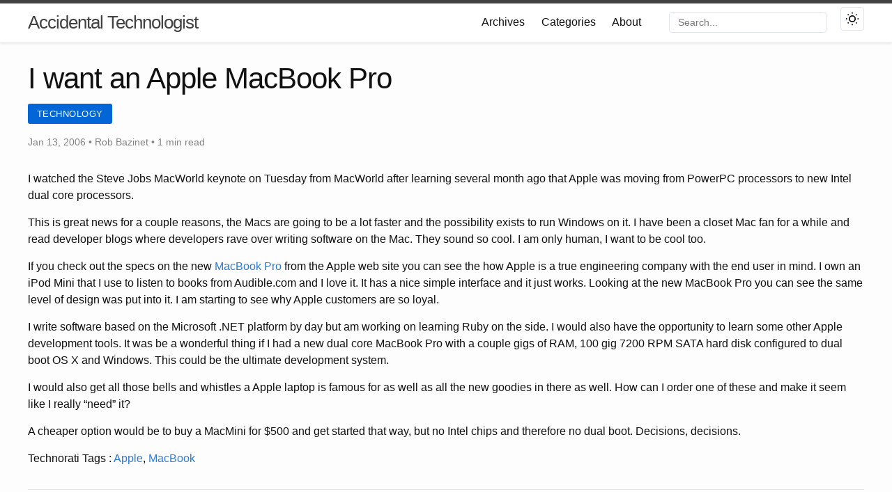

--- FILE ---
content_type: text/html; charset=UTF-8
request_url: https://accidentaltechnologist.com/technology/i-want-an-apple-macbook-pro/
body_size: 7342
content:
<!DOCTYPE html>
<html lang="en_US">

  <head>
    <meta charset="utf-8">
    <meta http-equiv="X-UA-Compatible" content="IE=edge">
    <meta name="viewport" content="width=device-width, initial-scale=1"><!-- Begin Jekyll SEO tag v2.8.0 -->
<title>I want an Apple MacBook Pro | Accidental Technologist</title>
<meta name="generator" content="Jekyll v4.4.1" />
<meta property="og:title" content="I want an Apple MacBook Pro" />
<meta name="author" content="Rob Bazinet" />
<meta property="og:locale" content="en_US" />
<meta name="description" content="I watched the Steve Jobs MacWorld keynote on Tuesday from MacWorld after learning several month ago that Apple was moving from PowerPC processors to new Intel dual core processors." />
<meta property="og:description" content="I watched the Steve Jobs MacWorld keynote on Tuesday from MacWorld after learning several month ago that Apple was moving from PowerPC processors to new Intel dual core processors." />
<link rel="canonical" href="https://accidentaltechnologist.com/technology/i-want-an-apple-macbook-pro/" />
<meta property="og:url" content="https://accidentaltechnologist.com/technology/i-want-an-apple-macbook-pro/" />
<meta property="og:site_name" content="Accidental Technologist" />
<meta property="og:type" content="article" />
<meta property="article:published_time" content="2006-01-13T08:10:00-05:00" />
<meta name="twitter:card" content="summary" />
<meta property="twitter:title" content="I want an Apple MacBook Pro" />
<script type="application/ld+json">
{"@context":"https://schema.org","@type":"BlogPosting","author":{"@type":"Person","name":"Rob Bazinet"},"dateModified":"2006-01-13T08:10:00-05:00","datePublished":"2006-01-13T08:10:00-05:00","description":"I watched the Steve Jobs MacWorld keynote on Tuesday from MacWorld after learning several month ago that Apple was moving from PowerPC processors to new Intel dual core processors.","headline":"I want an Apple MacBook Pro","mainEntityOfPage":{"@type":"WebPage","@id":"https://accidentaltechnologist.com/technology/i-want-an-apple-macbook-pro/"},"url":"https://accidentaltechnologist.com/technology/i-want-an-apple-macbook-pro/"}</script>
<!-- End Jekyll SEO tag -->

      <link rel="canonical" href="https://accidentaltechnologist.com/technology/i-want-an-apple-macbook-pro/">
    
    <link rel="stylesheet" href="/assets/main.css"><link type="application/atom+xml" rel="alternate" href="https://accidentaltechnologist.com/feed.xml" title="Accidental Technologist" /><!-- Google Analytics GA4 -->
<script async src="https://www.googletagmanager.com/gtag/js?id=G-V8GPSLGQH0"></script>
<script>
  window.dataLayer = window.dataLayer || [];
  function gtag(){dataLayer.push(arguments);}
  gtag('js', new Date());
  gtag('config', 'G-V8GPSLGQH0');
</script><!-- Strip social sharing parameters from URLs -->
    <script src="/assets/js/strip-params.js"></script>
  </head>

  <body><header class="site-header" role="banner">

  <div class="wrapper">
    <a class="site-title" rel="author" href="/">Accidental Technologist</a>

    <nav class="site-nav">
      <input type="checkbox" id="nav-trigger" class="nav-trigger" />
      <label for="nav-trigger">
        <span class="menu-icon">
          <svg viewBox="0 0 18 15" width="18px" height="15px">
            <path d="M18,1.484c0,0.82-0.665,1.484-1.484,1.484H1.484C0.665,2.969,0,2.304,0,1.484l0,0C0,0.665,0.665,0,1.484,0 h15.032C17.335,0,18,0.665,18,1.484L18,1.484z M18,7.516C18,8.335,17.335,9,16.516,9H1.484C0.665,9,0,8.335,0,7.516l0,0 c0-0.82,0.665-1.484,1.484-1.484h15.032C17.335,6.031,18,6.696,18,7.516L18,7.516z M18,13.516C18,14.335,17.335,15,16.516,15H1.484 C0.665,15,0,14.335,0,13.516l0,0c0-0.82,0.665-1.483,1.484-1.483h15.032C17.335,12.031,18,12.695,18,13.516L18,13.516z"/>
          </svg>
        </span>
      </label>

      <div class="trigger">
        <a class="page-link" href="/archives/">Archives</a>
        <a class="page-link" href="/categories/">Categories</a>
        <a class="page-link" href="/about/">About</a>
        
        
        <!-- Search in header -->
        <div class="header-search">
          <input type="text" id="header-search-input" placeholder="Search..." aria-label="Search">
        </div>
        
        <!-- Dark mode toggle -->
        <button class="theme-toggle" id="theme-toggle" aria-label="Toggle dark mode">
          <svg class="sun-icon" width="20" height="20" viewBox="0 0 24 24" fill="none" stroke="currentColor" stroke-width="2">
            <circle cx="12" cy="12" r="5"></circle>
            <line x1="12" y1="1" x2="12" y2="3"></line>
            <line x1="12" y1="21" x2="12" y2="23"></line>
            <line x1="4.22" y1="4.22" x2="5.64" y2="5.64"></line>
            <line x1="18.36" y1="18.36" x2="19.78" y2="19.78"></line>
            <line x1="1" y1="12" x2="3" y2="12"></line>
            <line x1="21" y1="12" x2="23" y2="12"></line>
            <line x1="4.22" y1="19.78" x2="5.64" y2="18.36"></line>
            <line x1="18.36" y1="5.64" x2="19.78" y2="4.22"></line>
          </svg>
          <svg class="moon-icon" width="20" height="20" viewBox="0 0 24 24" fill="none" stroke="currentColor" stroke-width="2">
            <path d="M21 12.79A9 9 0 1 1 11.21 3 7 7 0 0 0 21 12.79z"></path>
          </svg>
        </button>
      </div>
    </nav>
  </div>
</header>
<main class="page-content" aria-label="Content">
      <div class="wrapper">
        <article class="post h-entry" itemscope itemtype="http://schema.org/BlogPosting">

  <header class="post-header">
    <h1 class="post-title p-name" itemprop="name headline">I want an Apple MacBook Pro</h1>
    
    <!-- Categories --><div class="post-categories">
      
        <a href="/category/technology/" class="category-badge">Technology</a>
      
    </div><p class="post-meta">
      <time class="dt-published" datetime="2006-01-13T08:10:00-05:00" itemprop="datePublished">Jan 13, 2006
      </time>• <span itemprop="author" itemscope itemtype="http://schema.org/Person"><span class="p-author h-card" itemprop="name">Rob Bazinet</span></span>
      
        • 1 min read
      
    </p>
  </header>

  <!-- Table of Contents for long posts (only show if post has many headings or is explicitly enabled) -->
  

  <div class="post-content e-content" itemprop="articleBody">
    <p>I watched the Steve Jobs MacWorld keynote on Tuesday from MacWorld after learning several month ago that Apple was moving from PowerPC processors to new Intel dual core processors.</p>

<p>This is great news for a couple reasons, the Macs are going to be a lot faster and the possibility exists to run Windows on it. I have been a closet Mac fan for a while and read developer blogs where developers rave over writing software on the Mac. They sound so cool. I am only human, I want to be cool too.</p>

<p>If you check out the specs on the new <a href="https://www.apple.com/macbookpro/">MacBook Pro</a> from the Apple web site you can see the how Apple is a true engineering company with the end user in mind. I own an iPod Mini that I use to listen to books from Audible.com and I love it. It has a nice simple interface and it just works. Looking at the new MacBook Pro you can see the same level of design was put into it. I am starting to see why Apple customers are so loyal.</p>

<p>I write software based on the Microsoft .NET platform by day but am working on learning Ruby on the side. I would also have the opportunity to learn some other Apple development tools. It was be a wonderful thing if I had a new dual core MacBook Pro with a couple gigs of RAM, 100 gig 7200 RPM SATA hard disk configured to dual boot OS X and Windows. This could be the ultimate development system.</p>

<p>I would also get all those bells and whistles a Apple laptop is famous for as well as all the new goodies in there as well. How can I order one of these and make it seem like I really “need” it?</p>

<p>A cheaper option would be to buy a MacMini for $500 and get started that way, but no Intel chips and therefore no dual boot. Decisions, decisions.</p>

<p>Technorati Tags : <a href="https://technorati.com/tag/Apple">Apple</a>, <a href="https://technorati.com/tag/MacBook">MacBook</a></p>

  </div>

  <!-- Social Share Buttons -->
<div class="social-share">
  <h4>Share this post</h4>
  <div class="share-buttons">
    <a href="https://twitter.com/intent/tweet?text=I+want+an+Apple+MacBook+Pro&url=https://accidentaltechnologist.com/technology/i-want-an-apple-macbook-pro/" 
       target="_blank" rel="noopener" class="share-btn twitter" aria-label="Share on Twitter">
      <svg width="16" height="16" viewBox="0 0 24 24" fill="currentColor">
        <path d="M23.953 4.57a10 10 0 01-2.825.775 4.958 4.958 0 002.163-2.723c-.951.555-2.005.959-3.127 1.184a4.92 4.92 0 00-8.384 4.482C7.69 8.095 4.067 6.13 1.64 3.162a4.822 4.822 0 00-.666 2.475c0 1.71.87 3.213 2.188 4.096a4.904 4.904 0 01-2.228-.616v.06a4.923 4.923 0 003.946 4.827 4.996 4.996 0 01-2.212.085 4.936 4.936 0 004.604 3.417 9.867 9.867 0 01-6.102 2.105c-.39 0-.779-.023-1.17-.067a13.995 13.995 0 007.557 2.209c9.053 0 13.998-7.496 13.998-13.985 0-.21 0-.42-.015-.63A9.935 9.935 0 0024 4.59z"/>
      </svg>
      Twitter
    </a>
    
    <a href="https://www.linkedin.com/sharing/share-offsite/?url=https://accidentaltechnologist.com/technology/i-want-an-apple-macbook-pro/" 
       target="_blank" rel="noopener" class="share-btn linkedin" aria-label="Share on LinkedIn">
      <svg width="16" height="16" viewBox="0 0 24 24" fill="currentColor">
        <path d="M20.447 20.452h-3.554v-5.569c0-1.328-.027-3.037-1.852-3.037-1.853 0-2.136 1.445-2.136 2.939v5.667H9.351V9h3.414v1.561h.046c.477-.9 1.637-1.85 3.37-1.85 3.601 0 4.267 2.37 4.267 5.455v6.286zM5.337 7.433c-1.144 0-2.063-.926-2.063-2.065 0-1.138.92-2.063 2.063-2.063 1.14 0 2.064.925 2.064 2.063 0 1.139-.925 2.065-2.064 2.065zm1.782 13.019H3.555V9h3.564v11.452zM22.225 0H1.771C.792 0 0 .774 0 1.729v20.542C0 23.227.792 24 1.771 24h20.451C23.2 24 24 23.227 24 22.271V1.729C24 .774 23.2 0 22.222 0h.003z"/>
      </svg>
      LinkedIn
    </a>
    
    <a href="https://www.facebook.com/sharer/sharer.php?u=https://accidentaltechnologist.com/technology/i-want-an-apple-macbook-pro/" 
       target="_blank" rel="noopener" class="share-btn facebook" aria-label="Share on Facebook">
      <svg width="16" height="16" viewBox="0 0 24 24" fill="currentColor">
        <path d="M24 12.073c0-6.627-5.373-12-12-12s-12 5.373-12 12c0 5.99 4.388 10.954 10.125 11.854v-8.385H7.078v-3.47h3.047V9.43c0-3.007 1.792-4.669 4.533-4.669 1.312 0 2.686.235 2.686.235v2.953H15.83c-1.491 0-1.956.925-1.956 1.874v2.25h3.328l-.532 3.47h-2.796v8.385C19.612 23.027 24 18.062 24 12.073z"/>
      </svg>
      Facebook
    </a>
  </div>
</div>
<!-- Tags --><!-- Comments Section -->
<div class="comments-section">
  <h3>Comments</h3>
  <script src="https://utteranc.es/client.js"
          repo="rbazinet/accidental_technologist"
          issue-term="pathname"
          theme="github-light"
          crossorigin="anonymous"
          async>
  </script>
</div>
<!-- Author Bio -->
  <div class="author-bio-card">
    <img src="/assets/img/author-avatar.jpg" alt="Rob Bazinet" class="author-avatar">
    <div class="author-details">
      <h3>Rob Bazinet</h3>
      <p>Entrepreneur and software developer sharing insights on technology, startups, and software development.</p>
      <div class="author-social">
        
        <a href="https://twitter.com/rbazinet" target="_blank" rel="noopener">Twitter</a>
        
        
        <a href="https://github.com/rbazinet" target="_blank" rel="noopener">GitHub</a>
        
        
        <a href="https://www.linkedin.com/in/rbazinet" target="_blank" rel="noopener">LinkedIn</a>
        
        
        <a href="mailto:rbazinet@accidentaltechnologist.com">Email</a>
        
      </div>
    </div>
  </div>

  <!-- Post Navigation -->
  <nav class="post-navigation">
    
    <a href="/technology/foxit-software-pdf-reader/" class="nav-prev">
      <span class="nav-label">← Previous</span>
      <span class="nav-title">Foxit Software PDF Reader</span>
    </a>
    
    
    <a href="/instant-rails/discovering-instant-rails-1-0/" class="nav-next">
      <span class="nav-label">Next →</span>
      <span class="nav-title">Discovering Instant Rails 1.0</span>
    </a>
    
  </nav>

  <!-- Related Posts -->
  
  
  <div class="related-posts">
    <h3>You might also like</h3>
    <div class="related-posts-grid">
      
      <article class="related-post-card">
        
        <h4><a href='/general/technology/2025/08/30/goodbye-wordpress'>Goodbye WordPress, Hello Jekyll</a></h4>
        <time>August 30, 2025</time>
      </article>
      
      <article class="related-post-card">
        
        <h4><a href="/technology/social-media-times-are-changing/">Social Media Times Are Changing</a></h4>
        <time>March 27, 2023</time>
      </article>
      
      <article class="related-post-card">
        
        <h4><a href="/general/it-has-certainly-been-a-long-time/">It has certainly been a long time...</a></h4>
        <time>March 27, 2023</time>
      </article>
      
    </div>
  </div>
  <a class="u-url" href="/technology/i-want-an-apple-macbook-pro/" hidden></a>
</article>

<!-- Table of Contents Script -->
<script>
(function() {
  const tocList = document.getElementById('toc-list');
  if (!tocList) return;
  
  const headings = document.querySelectorAll('.post-content h2, .post-content h3');
  if (headings.length === 0) {
    document.getElementById('toc').style.display = 'none';
    return;
  }
  
  headings.forEach(function(heading) {
    // Add ID if not present
    if (!heading.id) {
      heading.id = heading.textContent.toLowerCase().replace(/[^a-z0-9]+/g, '-');
    }
    
    const li = document.createElement('li');
    const a = document.createElement('a');
    a.href = '#' + heading.id;
    a.textContent = heading.textContent;
    
    if (heading.tagName === 'H3') {
      li.className = 'toc-h3';
    }
    
    li.appendChild(a);
    tocList.appendChild(li);
  });
})();
</script>
      </div>
    </main><footer class="site-footer h-card">
  <data class="u-url" href="/"></data>

  <div class="wrapper">
    <div class="footer-content">
      <!-- About Section -->
      <div class="footer-section footer-about">
        <h3>Accidental Technologist</h3>
        <p>Musings about Entrepreneurship, Technology and Software Development.</p>
        <div class="footer-social">
          
          <a href="https://twitter.com/rbazinet" target="_blank" rel="noopener" aria-label="Twitter">
            <svg width="20" height="20" viewBox="0 0 24 24" fill="currentColor">
              <path d="M23.953 4.57a10 10 0 01-2.825.775 4.958 4.958 0 002.163-2.723c-.951.555-2.005.959-3.127 1.184a4.92 4.92 0 00-8.384 4.482C7.69 8.095 4.067 6.13 1.64 3.162a4.822 4.822 0 00-.666 2.475c0 1.71.87 3.213 2.188 4.096a4.904 4.904 0 01-2.228-.616v.06a4.923 4.923 0 003.946 4.827 4.996 4.996 0 01-2.212.085 4.936 4.936 0 004.604 3.417 9.867 9.867 0 01-6.102 2.105c-.39 0-.779-.023-1.17-.067a13.995 13.995 0 007.557 2.209c9.053 0 13.998-7.496 13.998-13.985 0-.21 0-.42-.015-.63A9.935 9.935 0 0024 4.59z"/>
            </svg>
          </a>
          
          
          <a href="https://github.com/rbazinet" target="_blank" rel="noopener" aria-label="GitHub">
            <svg width="20" height="20" viewBox="0 0 24 24" fill="currentColor">
              <path d="M12 0c-6.626 0-12 5.373-12 12 0 5.302 3.438 9.8 8.207 11.387.599.111.793-.261.793-.577v-2.234c-3.338.726-4.033-1.416-4.033-1.416-.546-1.387-1.333-1.756-1.333-1.756-1.089-.745.083-.729.083-.729 1.205.084 1.839 1.237 1.839 1.237 1.07 1.834 2.807 1.304 3.492.997.107-.775.418-1.305.762-1.604-2.665-.305-5.467-1.334-5.467-5.931 0-1.311.469-2.381 1.236-3.221-.124-.303-.535-1.524.117-3.176 0 0 1.008-.322 3.301 1.23.957-.266 1.983-.399 3.003-.404 1.02.005 2.047.138 3.006.404 2.291-1.552 3.297-1.23 3.297-1.23.653 1.653.242 2.874.118 3.176.77.84 1.235 1.911 1.235 3.221 0 4.609-2.807 5.624-5.479 5.921.43.372.823 1.102.823 2.222v3.293c0 .319.192.694.801.576 4.765-1.589 8.199-6.086 8.199-11.386 0-6.627-5.373-12-12-12z"/>
            </svg>
          </a>
          
          
          <a href="mailto:rbazinet@accidentaltechnologist.com" aria-label="Email">
            <svg width="20" height="20" viewBox="0 0 24 24" fill="currentColor">
              <path d="M0 3v18h24v-18h-24zm6.623 7.929l-4.623 5.712v-9.458l4.623 3.746zm-4.141-5.929h19.035l-9.517 7.713-9.518-7.713zm5.694 7.188l3.824 3.099 3.83-3.104 5.612 6.817h-18.779l5.513-6.812zm9.208-1.264l4.616-3.741v9.348l-4.616-5.607z"/>
            </svg>
          </a>
          
          <a href="/feed.xml" aria-label="RSS Feed">
            <svg width="20" height="20" viewBox="0 0 24 24" fill="currentColor">
              <path d="M3.429 5.1v2.4c7.248 0 13.114 5.886 13.114 13.142h2.4C18.943 12.18 11.891 5.1 3.429 5.1zm0 4.8v2.4c3.936 0 7.143 3.207 7.143 7.142h2.4c0-5.256-4.287-9.542-9.543-9.542zM6.171 16.485c-.75 0-1.5.3-2.057.857-.557.557-.857 1.307-.857 2.057 0 .75.3 1.5.857 2.057.557.557 1.307.857 2.057.857.75 0 1.5-.3 2.057-.857.557-.557.857-1.307.857-2.057 0-.75-.3-1.5-.857-2.057-.557-.557-1.307-.857-2.057-.857z"/>
            </svg>
          </a>
        </div>
      </div>

      <!-- Quick Links -->
      <div class="footer-section footer-links">
        <h3>Quick Links</h3>
        <ul>
          <li><a href="/">Home</a></li>
          <li><a href="/about/">About</a></li>
          <li><a href="/archives/">Archives</a></li>
          <li><a href="/categories/">Categories</a></li>
          <li><a href="/tags/">Tags</a></li>
        </ul>
      </div>

      <!-- Recent Posts -->
      <div class="footer-section footer-recent">
        <h3>Recent Posts</h3>
        <ul>
          
          <li>
            <a href='/general/technology/2025/08/30/goodbye-wordpress'>
              Goodbye WordPress, Hello Jekyll
            </a>
          </li>
          
          <li>
            <a href="/technology/social-media-times-are-changing/">
              Social Media Times Are Changing
            </a>
          </li>
          
          <li>
            <a href="/general/it-has-certainly-been-a-long-time/">
              It has certainly been a long time...
            </a>
          </li>
          
        </ul>
      </div>

      <!-- Newsletter -->
      <div class="footer-section footer-newsletter">
        <h3>Newsletter</h3>
        <p>Subscribe to get the latest posts directly to your inbox.</p>
        <form class="footer-newsletter-form" action="#" method="post">
          <input type="email" placeholder="Your email" required>
          <button type="submit">Subscribe</button>
        </form>
      </div>
    </div>

    <!-- Footer Bottom -->
    <div class="footer-bottom">
      <div class="footer-copyright">
        <p>&copy; 2025 Accidental Technologist. All rights reserved.</p>
      </div>
      <div class="footer-links-bottom">
        <a href="/privacy/">Privacy Policy</a>
        <span class="separator">•</span>
        <a href="/terms/">Terms of Service</a>
        <span class="separator">•</span>
        <a href="/sitemap.xml">Sitemap</a>
      </div>
    </div>
  </div>
</footer>

<style>
.site-footer {
  background: #24292f;
  color: #c9d1d9;
  margin-top: 4rem;
  padding: 3rem 0 1rem;
}

.footer-content {
  display: grid;
  grid-template-columns: 2fr 1fr 1fr 2fr;
  gap: 3rem;
  margin-bottom: 3rem;
}

.footer-section h3 {
  color: #ffffff;
  font-size: 1.1rem;
  margin-bottom: 1rem;
}

.footer-section p {
  color: #8b949e;
  line-height: 1.6;
}

.footer-section ul {
  list-style: none;
  padding: 0;
  margin: 0;
}

.footer-section li {
  margin-bottom: 0.5rem;
}

.footer-section a {
  color: #8b949e;
  text-decoration: none;
  transition: color 0.2s ease;
}

.footer-section a:hover {
  color: #58a6ff;
}

/* Footer Social */
.footer-social {
  display: flex;
  gap: 1rem;
  margin-top: 1rem;
}

.footer-social a {
  display: flex;
  align-items: center;
  justify-content: center;
  width: 36px;
  height: 36px;
  background: #30363d;
  border-radius: 50%;
  transition: all 0.2s ease;
}

.footer-social a:hover {
  background: #58a6ff;
  transform: translateY(-2px);
}

/* Newsletter Form */
.footer-newsletter-form {
  display: flex;
  gap: 0.5rem;
  margin-top: 1rem;
}

.footer-newsletter-form input {
  flex: 1;
  padding: 0.5rem;
  background: #0d1117;
  border: 1px solid #30363d;
  border-radius: 4px;
  color: #c9d1d9;
}

.footer-newsletter-form button {
  padding: 0.5rem 1rem;
  background: #238636;
  color: white;
  border: none;
  border-radius: 4px;
  cursor: pointer;
  font-weight: 500;
  transition: background 0.2s ease;
}

.footer-newsletter-form button:hover {
  background: #2ea043;
}

/* Footer Bottom */
.footer-bottom {
  display: flex;
  justify-content: space-between;
  align-items: center;
  padding-top: 2rem;
  border-top: 1px solid #30363d;
}

.footer-copyright p {
  margin: 0;
  color: #8b949e;
}

.footer-links-bottom {
  display: flex;
  gap: 1rem;
  align-items: center;
}

.footer-links-bottom a {
  color: #8b949e;
  text-decoration: none;
  transition: color 0.2s ease;
}

.footer-links-bottom a:hover {
  color: #58a6ff;
}

.footer-links-bottom .separator {
  color: #30363d;
}

/* Dark mode adjustments */
body.dark-mode .site-footer {
  background: #0d1117;
  border-top: 1px solid #30363d;
}

/* Mobile responsive */
@media (max-width: 768px) {
  .footer-content {
    grid-template-columns: 1fr;
    gap: 2rem;
  }
  
  .footer-bottom {
    flex-direction: column;
    gap: 1rem;
    text-align: center;
  }
  
  .footer-newsletter-form {
    flex-direction: column;
  }
}
</style>
</body>

  <!-- Code block copy functionality -->
  <script>
  document.addEventListener('DOMContentLoaded', function() {
    // Add copy buttons to all code blocks (only outer containers)
    const codeBlocks = document.querySelectorAll('div.highlight');
    
    codeBlocks.forEach(function(codeBlock) {
      // Skip if button already exists
      if (codeBlock.querySelector('.code-copy-btn')) {
        return;
      }
      
      // Create copy button
      const copyBtn = document.createElement('button');
      copyBtn.className = 'code-copy-btn';
      copyBtn.textContent = 'Copy';
      copyBtn.setAttribute('aria-label', 'Copy code to clipboard');
      
      // Add click event
      copyBtn.addEventListener('click', function() {
        // Get the code text (exclude line numbers if present)
        const codeElement = codeBlock.querySelector('code');
        if (!codeElement) return;
        
        const codeText = codeElement.textContent || codeElement.innerText;
        
        // Copy to clipboard
        navigator.clipboard.writeText(codeText).then(function() {
          // Show success feedback
          copyBtn.textContent = 'Copied!';
          copyBtn.classList.add('copied');
          
          // Reset after 2 seconds
          setTimeout(function() {
            copyBtn.textContent = 'Copy';
            copyBtn.classList.remove('copied');
          }, 2000);
        }).catch(function(err) {
          // Fallback for older browsers
          console.error('Failed to copy: ', err);
          
          // Try the old-school way
          const textArea = document.createElement('textarea');
          textArea.value = codeText;
          document.body.appendChild(textArea);
          textArea.select();
          
          try {
            document.execCommand('copy');
            copyBtn.textContent = 'Copied!';
            copyBtn.classList.add('copied');
            
            setTimeout(function() {
              copyBtn.textContent = 'Copy';
              copyBtn.classList.remove('copied');
            }, 2000);
          } catch (e) {
            copyBtn.textContent = 'Failed';
            setTimeout(function() {
              copyBtn.textContent = 'Copy';
            }, 2000);
          }
          
          document.body.removeChild(textArea);
        });
      });
      
      // Add button to code block
      codeBlock.appendChild(copyBtn);
    });
  });
  </script>

  <!-- Dark mode toggle script -->
  <script>
  (function() {
    // Check for saved theme preference or default to light
    const currentTheme = localStorage.getItem('theme') || 'light';
    
    // Apply theme immediately to prevent flash
    if (currentTheme === 'dark') {
      document.body.classList.add('dark-mode');
    }
    
    // Theme toggle functionality
    document.addEventListener('DOMContentLoaded', function() {
      const themeToggle = document.getElementById('theme-toggle');
      
      if (themeToggle) {
        themeToggle.addEventListener('click', function() {
          document.body.classList.toggle('dark-mode');
          const theme = document.body.classList.contains('dark-mode') ? 'dark' : 'light';
          localStorage.setItem('theme', theme);
        });
      }
    });
  })();
  </script>

  <!-- Header search script -->
  <script>
  document.addEventListener('DOMContentLoaded', function() {
    const headerSearchInput = document.getElementById('header-search-input');
    
    if (headerSearchInput) {
      // Redirect to search page on Enter key
      headerSearchInput.addEventListener('keypress', function(e) {
        if (e.key === 'Enter') {
          const query = this.value.trim();
          if (query) {
            window.location.href = `/search/?q=${encodeURIComponent(query)}`;
          }
        }
      });
    }
  });
  </script>

</html>


--- FILE ---
content_type: text/css; charset=UTF-8
request_url: https://accidentaltechnologist.com/assets/main.css
body_size: 8512
content:
body,h1,h2,h3,h4,h5,h6,p,blockquote,pre,hr,dl,dd,ol,ul,figure{margin:0;padding:0}body{font:400 16px/1.5 -apple-system,BlinkMacSystemFont,"Segoe UI",Roboto,Helvetica,Arial,sans-serif,"Apple Color Emoji","Segoe UI Emoji","Segoe UI Symbol";color:#111;background-color:#fdfdfd;-webkit-text-size-adjust:100%;-webkit-font-feature-settings:"kern" 1;-moz-font-feature-settings:"kern" 1;-o-font-feature-settings:"kern" 1;font-feature-settings:"kern" 1;font-kerning:normal;display:flex;min-height:100vh;flex-direction:column}h1,h2,h3,h4,h5,h6,p,blockquote,pre,ul,ol,dl,figure,.highlight{margin-bottom:15px}main{display:block}img{max-width:100%;vertical-align:middle}figure>img{display:block}figcaption{font-size:14px}ul,ol{margin-left:30px}li>ul,li>ol{margin-bottom:0}h1,h2,h3,h4,h5,h6{font-weight:400}a{color:#2a7ae2;text-decoration:none}a:visited{color:rgb(22.9483471074,86.2541322314,168.5516528926)}a:hover{color:#111;text-decoration:underline}.social-media-list a:hover{text-decoration:none}.social-media-list a:hover .username{text-decoration:underline}blockquote{color:#828282;border-left:4px solid #e8e8e8;padding-left:15px;font-size:18px;letter-spacing:-1px;font-style:italic}blockquote>:last-child{margin-bottom:0}pre,code{font-size:15px;border:1px solid #e8e8e8;border-radius:3px;background-color:#eef}code{padding:1px 5px}pre{padding:8px 12px;overflow-x:auto}pre>code{border:0;padding-right:0;padding-left:0}.wrapper{max-width:-webkit-calc(800px - (30px * 2));max-width:calc(800px - 30px*2);margin-right:auto;margin-left:auto;padding-right:30px;padding-left:30px}@media screen and (max-width: 800px){.wrapper{max-width:-webkit-calc(800px - (30px));max-width:calc(800px - (30px));padding-right:15px;padding-left:15px}}.footer-col-wrapper:after,.wrapper:after{content:"";display:table;clear:both}.svg-icon{width:16px;height:16px;display:inline-block;fill:#828282;padding-right:5px;vertical-align:text-top}.social-media-list li+li{padding-top:5px}table{margin-bottom:30px;width:100%;text-align:left;color:rgb(62.9,62.9,62.9);border-collapse:collapse;border:1px solid #e8e8e8}table tr:nth-child(even){background-color:rgb(247.3,247.3,247.3)}table th,table td{padding:9.999999999px 15px}table th{background-color:hsl(0,0%,93.9803921569%);border:1px solid rgb(221.8,221.8,221.8);border-bottom-color:rgb(201.4,201.4,201.4)}table td{border:1px solid #e8e8e8}.site-header{border-top:5px solid rgb(66.25,66.25,66.25);border-bottom:1px solid #e8e8e8;min-height:55.95px;position:relative}.site-title{font-size:26px;font-weight:300;line-height:54px;letter-spacing:-1px;margin-bottom:0;float:left}.site-title,.site-title:visited{color:rgb(66.25,66.25,66.25)}.site-nav{float:right;line-height:54px}.site-nav .nav-trigger{display:none}.site-nav .menu-icon{display:none}.site-nav .page-link{color:#111;line-height:1.5}.site-nav .page-link:not(:last-child){margin-right:20px}@media screen and (max-width: 600px){.site-nav{position:absolute;top:9px;right:15px;background-color:#fdfdfd;border:1px solid #e8e8e8;border-radius:5px;text-align:right}.site-nav label[for=nav-trigger]{display:block;float:right;width:36px;height:36px;z-index:2;cursor:pointer}.site-nav .menu-icon{display:block;float:right;width:36px;height:26px;line-height:0;padding-top:10px;text-align:center}.site-nav .menu-icon>svg{fill:rgb(66.25,66.25,66.25)}.site-nav input~.trigger{clear:both;display:none}.site-nav input:checked~.trigger{display:block;padding-bottom:5px}.site-nav .page-link{display:block;margin-left:20px;padding:5px 10px}.site-nav .page-link:not(:last-child){margin-right:0}}.site-footer{border-top:1px solid #e8e8e8;padding:30px 0}.footer-heading{font-size:18px;margin-bottom:15px}.contact-list,.social-media-list{list-style:none;margin-left:0}.footer-col-wrapper{font-size:15px;color:#828282;margin-left:-15px}.footer-col{float:left;margin-bottom:15px;padding-left:15px}.footer-col-1{width:-webkit-calc(35% - (30px / 2));width:calc(35% - 30px/2)}.footer-col-2{width:-webkit-calc(20% - (30px / 2));width:calc(20% - 30px/2)}.footer-col-3{width:-webkit-calc(45% - (30px / 2));width:calc(45% - 30px/2)}@media screen and (max-width: 800px){.footer-col-1,.footer-col-2{width:-webkit-calc(50% - (30px / 2));width:calc(50% - 30px/2)}.footer-col-3{width:-webkit-calc(100% - (30px / 2));width:calc(100% - 30px/2)}}@media screen and (max-width: 600px){.footer-col{float:none;width:-webkit-calc(100% - (30px / 2));width:calc(100% - 30px/2)}}.page-content{padding:30px 0;flex:1}.page-heading{font-size:32px}.post-list-heading{font-size:28px}.post-list{margin-left:0;list-style:none}.post-list>li{margin-bottom:30px}.post-meta{font-size:14px;color:#828282}.post-link{display:block;font-size:24px}.post-header{margin-bottom:30px}.post-title{font-size:42px;letter-spacing:-1px;line-height:1}@media screen and (max-width: 800px){.post-title{font-size:36px}}.post-content{margin-bottom:30px}.post-content h2{font-size:32px}@media screen and (max-width: 800px){.post-content h2{font-size:28px}}.post-content h3{font-size:26px}@media screen and (max-width: 800px){.post-content h3{font-size:22px}}.post-content h4{font-size:20px}@media screen and (max-width: 800px){.post-content h4{font-size:18px}}.highlight{background:#fff}.highlighter-rouge .highlight{background:#eef}.highlight .c{color:#998;font-style:italic}.highlight .err{color:#a61717;background-color:#e3d2d2}.highlight .k{font-weight:bold}.highlight .o{font-weight:bold}.highlight .cm{color:#998;font-style:italic}.highlight .cp{color:#999;font-weight:bold}.highlight .c1{color:#998;font-style:italic}.highlight .cs{color:#999;font-weight:bold;font-style:italic}.highlight .gd{color:#000;background-color:#fdd}.highlight .gd .x{color:#000;background-color:#faa}.highlight .ge{font-style:italic}.highlight .gr{color:#a00}.highlight .gh{color:#999}.highlight .gi{color:#000;background-color:#dfd}.highlight .gi .x{color:#000;background-color:#afa}.highlight .go{color:#888}.highlight .gp{color:#555}.highlight .gs{font-weight:bold}.highlight .gu{color:#aaa}.highlight .gt{color:#a00}.highlight .kc{font-weight:bold}.highlight .kd{font-weight:bold}.highlight .kp{font-weight:bold}.highlight .kr{font-weight:bold}.highlight .kt{color:#458;font-weight:bold}.highlight .m{color:#099}.highlight .s{color:#d14}.highlight .na{color:teal}.highlight .nb{color:#0086b3}.highlight .nc{color:#458;font-weight:bold}.highlight .no{color:teal}.highlight .ni{color:purple}.highlight .ne{color:#900;font-weight:bold}.highlight .nf{color:#900;font-weight:bold}.highlight .nn{color:#555}.highlight .nt{color:navy}.highlight .nv{color:teal}.highlight .ow{font-weight:bold}.highlight .w{color:#bbb}.highlight .mf{color:#099}.highlight .mh{color:#099}.highlight .mi{color:#099}.highlight .mo{color:#099}.highlight .sb{color:#d14}.highlight .sc{color:#d14}.highlight .sd{color:#d14}.highlight .s2{color:#d14}.highlight .se{color:#d14}.highlight .sh{color:#d14}.highlight .si{color:#d14}.highlight .sx{color:#d14}.highlight .sr{color:#009926}.highlight .s1{color:#d14}.highlight .ss{color:#990073}.highlight .bp{color:#999}.highlight .vc{color:teal}.highlight .vg{color:teal}.highlight .vi{color:teal}.highlight .il{color:#099}.admin-link{background:linear-gradient(135deg, #ff6b6b, #feca57) !important;color:#fff !important;padding:6px 12px !important;border-radius:20px !important;font-weight:600 !important;text-decoration:none !important;transition:all .3s ease !important;border:2px solid rgba(0,0,0,0) !important}.admin-link:hover{transform:translateY(-2px) !important;box-shadow:0 4px 12px rgba(255,107,107,.3) !important;background:linear-gradient(135deg, #feca57, #ff6b6b) !important;color:#fff !important}.site-header{position:sticky;top:0;z-index:1000;background-color:hsla(0,0%,100%,.98);backdrop-filter:blur(10px);box-shadow:0 1px 3px rgba(0,0,0,.1);transition:all .3s ease}.header-search{display:inline-block;position:relative;margin-left:1rem}.header-search #header-search-input{width:200px;padding:6px 12px;border:1px solid #e1e4e8;border-radius:4px;font-size:14px;transition:all .2s ease}.header-search #header-search-input:focus{outline:none;border-color:#0366d6;width:250px}.header-search #header-search-results{position:absolute;top:100%;left:0;right:0;background:#fff;border:1px solid #e1e4e8;border-radius:4px;margin-top:4px;max-height:300px;overflow-y:auto;box-shadow:0 4px 6px rgba(0,0,0,.1);display:none}.header-search #header-search-results.active{display:block}.header-search #header-search-results .search-result-item{padding:8px 12px;border-bottom:1px solid #f6f8fa}.header-search #header-search-results .search-result-item:hover{background:#f6f8fa}.header-search #header-search-results .search-result-item a{text-decoration:none;color:#24292f;display:block}.header-search #header-search-results .search-result-item a .result-title{font-weight:500;margin-bottom:2px}.header-search #header-search-results .search-result-item a .result-date{font-size:12px;color:#6a737d}.theme-toggle{background:rgba(0,0,0,0);border:1px solid #e1e4e8;border-radius:4px;padding:6px;cursor:pointer;display:inline-flex;align-items:center;justify-content:center;margin-left:1rem;transition:all .2s ease}.theme-toggle:hover{background:#f6f8fa}.theme-toggle svg{display:none}.theme-toggle .sun-icon{display:block}body.dark-mode .site-header{background-color:rgba(45,55,72,.98);border-bottom-color:#4a5568}body.dark-mode .site-title{color:#e2e8f0 !important}body.dark-mode .site-title:hover{color:#a0aec0 !important}body.dark-mode .site-nav .page-link{color:#cbd5e0}body.dark-mode .site-nav .page-link:hover{color:#e2e8f0}body.dark-mode .site-nav .nav-trigger:checked~.trigger{background-color:#2d3748;border:1px solid #4a5568}body.dark-mode .header-search input{background-color:#4a5568;border-color:#718096;color:#e2e8f0}body.dark-mode .header-search input::placeholder{color:#a0aec0}body.dark-mode .header-search input:focus{border-color:#63b3ed;background-color:#2d3748}body.dark-mode .theme-toggle{color:#cbd5e0;border-color:#4a5568;background-color:rgba(0,0,0,0)}body.dark-mode .theme-toggle:hover{background-color:#4a5568;border-color:#718096}body.dark-mode .theme-toggle .sun-icon{display:none}body.dark-mode .theme-toggle .moon-icon{display:block}body.dark-mode .admin-link{background:linear-gradient(135deg, #e53e3e, #dd6b20) !important}body.dark-mode .admin-link:hover{background:linear-gradient(135deg, #dd6b20, #e53e3e) !important;box-shadow:0 4px 12px rgba(229,62,62,.4) !important}.wrapper{max-width:740px;margin-right:auto;margin-left:auto;padding-right:30px;padding-left:30px}@media screen and (max-width: 800px){.wrapper{max-width:770px;padding-right:15px;padding-left:15px}}@media screen and (max-width: 600px){.site-nav .trigger .header-search{display:block;margin:1rem 0}.site-nav .trigger .header-search #header-search-input{width:100%}.site-nav .trigger .theme-toggle{margin:1rem 0}}.home-container{display:flex;gap:3rem;max-width:1200px;margin:0 auto;padding:0 2rem}.main-content{flex:1;min-width:0}.sidebar{width:300px;flex-shrink:0}.sidebar-widget{background:#fff;border:1px solid #e1e4e8;border-radius:8px;padding:1.5rem;margin-bottom:2rem}.sidebar-widget h3{margin-top:0 !important;margin-bottom:1rem !important;font-size:1rem !important;color:#24292f !important;font-weight:600 !important}.author-info{text-align:center}.author-avatar{width:120px;height:120px;border-radius:50%;margin-bottom:1rem;object-fit:cover;object-position:center 20%;border:3px solid #e1e4e8}.author-info h4{margin:.5rem 0 !important;font-size:1.1rem !important}.author-info p{font-size:.9rem !important;color:#586069 !important;line-height:1.5 !important}.author-social{display:flex;justify-content:center;gap:1rem;margin-top:1rem}.author-social a{color:#586069;transition:color .2s ease}.author-social a:hover{color:#0366d6}.recent-posts ul{list-style:none;padding:0;margin:0}.recent-posts li{margin-bottom:.75rem;padding-bottom:.75rem;border-bottom:1px solid #f6f8fa}.recent-posts li:last-child{border-bottom:none;margin-bottom:0;padding-bottom:0}.recent-posts a{text-decoration:none;display:block}.recent-posts .post-title{display:block;color:#24292f;font-weight:500;margin-bottom:.25rem;line-height:1.3;font-size:.9rem !important}.recent-posts .post-date{color:#6a737d;font-size:.75rem !important}.recent-posts a:hover .post-title{color:#0366d6}.categories ul{list-style:none;padding:0;margin:0}.categories li{margin-bottom:.5rem}.categories a{display:flex;justify-content:space-between;align-items:center;padding:.5rem;background:#f6f8fa;border-radius:4px;text-decoration:none;color:#24292f;transition:all .2s ease}.categories a:hover{background:#e1e4e8}.categories .count{color:#6a737d;font-size:.9rem}.tag-cloud .tags{display:flex;flex-wrap:wrap;gap:.5rem}.tag-cloud .tag-item{display:inline-block;padding:.3rem .6rem;background:#f6f8fa;border:1px solid #e1e4e8;border-radius:4px;text-decoration:none;color:#586069;transition:all .2s ease}.tag-cloud .tag-item:hover{background:#0366d6;color:#fff;border-color:#0366d6}.newsletter-form{margin:1rem 0}.newsletter-form input{width:100%;padding:.75rem;border:1px solid #e1e4e8;border-radius:4px;margin-bottom:.75rem;font-size:.9rem;box-sizing:border-box}.newsletter-form button{width:100%;padding:.75rem;background:#0366d6;color:#fff;border:none;border-radius:4px;font-weight:500;cursor:pointer;transition:background .2s ease}.newsletter-form button:hover{background:#0256c7}.newsletter-note{font-size:.85rem;color:#6a737d;text-align:center;margin-bottom:0}body.dark-mode .sidebar-widget{background:#161b22;border-color:#30363d}body.dark-mode .sidebar-widget h3{color:#c9d1d9}body.dark-mode .author-info p{color:#8b949e}body.dark-mode .author-social a{color:#8b949e}body.dark-mode .author-social a:hover{color:#58a6ff}body.dark-mode .recent-posts li{border-color:#30363d}body.dark-mode .recent-posts .post-title{color:#c9d1d9}body.dark-mode .recent-posts .post-date{color:#8b949e}body.dark-mode .recent-posts a:hover .post-title{color:#58a6ff}body.dark-mode .categories a{background:#21262d;color:#c9d1d9}body.dark-mode .categories a:hover{background:#30363d}body.dark-mode .categories .count{color:#8b949e}body.dark-mode .tag-cloud .tag-item{background:#21262d;border-color:#30363d;color:#c9d1d9}body.dark-mode .tag-cloud .tag-item:hover{background:#1f6feb;border-color:#1f6feb}body.dark-mode .newsletter-form input{background:#0d1117;border-color:#30363d;color:#c9d1d9}body.dark-mode .newsletter-form button{background:#1f6feb}body.dark-mode .newsletter-form button:hover{background:#388bfd}body.dark-mode .newsletter-note{color:#8b949e}@media(max-width: 1024px){.home-container{flex-direction:column;padding:0 1rem}.sidebar{width:100%;order:-1}.sidebar-widget{margin-bottom:1.5rem}}.home .post-list .post-preview,.post-list .post-preview,.home-container .post-list .post-preview{margin-bottom:3em}.home .post-list .post-preview:last-child,.post-list .post-preview:last-child,.home-container .post-list .post-preview:last-child{margin-bottom:0}.home .post-list .post-card,.post-list .post-card,.home-container .post-list .post-card{display:flex;gap:2rem;padding:1.5rem;background:#fff;border:1px solid #e1e4e8;border-radius:8px;transition:all .3s ease}.home .post-list .post-card:hover,.post-list .post-card:hover,.home-container .post-list .post-card:hover{box-shadow:0 4px 12px rgba(0,0,0,.1);transform:translateY(-2px)}.home .post-list .post-thumbnail,.post-list .post-thumbnail,.home-container .post-list .post-thumbnail{flex-shrink:0;width:200px;height:150px;overflow:hidden;border-radius:6px}.home .post-list .post-thumbnail img,.post-list .post-thumbnail img,.home-container .post-list .post-thumbnail img{width:100%;height:100%;object-fit:cover;transition:transform .3s ease}.home .post-list .post-thumbnail:hover img,.post-list .post-thumbnail:hover img,.home-container .post-list .post-thumbnail:hover img{transform:scale(1.05)}.home .post-list .post-content,.post-list .post-content,.home-container .post-list .post-content{flex:1;min-width:0}.home .post-list .post-header,.post-list .post-header,.home-container .post-list .post-header{margin-bottom:1em}.home .post-list .post-header .post-categories,.post-list .post-header .post-categories,.home-container .post-list .post-header .post-categories{margin-bottom:.5rem;display:flex;gap:.5rem;flex-wrap:wrap}.home .post-list .post-header .post-categories .category-badge,.post-list .post-header .post-categories .category-badge,.home-container .post-list .post-header .post-categories .category-badge{background:#0366d6;color:#fff;padding:.2rem .6rem;border-radius:3px;font-size:.75rem;font-weight:500;text-decoration:none;text-transform:uppercase;letter-spacing:.5px;transition:background .2s ease}.home .post-list .post-header .post-categories .category-badge:hover,.post-list .post-header .post-categories .category-badge:hover,.home-container .post-list .post-header .post-categories .category-badge:hover{background:#0256c7}.home .post-list .post-header .post-title,.post-list .post-header .post-title,.home-container .post-list .post-header .post-title{margin-bottom:.5em;font-size:1.5em;line-height:1.3}.home .post-list .post-header .post-title a,.post-list .post-header .post-title a,.home-container .post-list .post-header .post-title a{text-decoration:none;color:inherit}.home .post-list .post-header .post-title a:hover,.post-list .post-header .post-title a:hover,.home-container .post-list .post-header .post-title a:hover{color:#0366d6}.home .post-list .post-header .post-meta,.post-list .post-header .post-meta,.home-container .post-list .post-header .post-meta{color:#6a737d;font-size:.9em;margin:0}.home .post-list .post-excerpt,.post-list .post-excerpt,.home-container .post-list .post-excerpt{color:#24292f;line-height:1.6;margin-bottom:1em;font-size:1em}.home .post-list .post-footer,.post-list .post-footer,.home-container .post-list .post-footer{display:flex;justify-content:space-between;align-items:center}.home .post-list .post-footer .post-tags,.post-list .post-footer .post-tags,.home-container .post-list .post-footer .post-tags{display:flex;gap:.5rem;flex-wrap:wrap}.home .post-list .post-footer .post-tags .tag,.post-list .post-footer .post-tags .tag,.home-container .post-list .post-footer .post-tags .tag{background:#f6f8fa;color:#586069;padding:.2rem .5rem;border-radius:3px;font-size:.8rem;text-decoration:none;border:1px solid #e1e4e8;transition:all .2s ease}.home .post-list .post-footer .post-tags .tag:hover,.post-list .post-footer .post-tags .tag:hover,.home-container .post-list .post-footer .post-tags .tag:hover{background:#e1e4e8}.home .post-list .post-footer .read-more,.post-list .post-footer .read-more,.home-container .post-list .post-footer .read-more{color:#0366d6;text-decoration:none;font-weight:500;font-size:.95em;white-space:nowrap}.home .post-list .post-footer .read-more:hover,.post-list .post-footer .read-more:hover,.home-container .post-list .post-footer .read-more:hover{text-decoration:underline}@media(max-width: 768px){.home .post-list .post-card,.post-list .post-card,.home-container .post-list .post-card{flex-direction:column;padding:1rem}.home .post-list .post-thumbnail,.post-list .post-thumbnail,.home-container .post-list .post-thumbnail{width:100%;height:200px}.home .post-list .post-footer,.post-list .post-footer,.home-container .post-list .post-footer{flex-direction:column;gap:1rem;align-items:flex-start}}.pagination{text-align:center;margin:2em 0}.pagination a,.pagination span{display:inline-block;padding:8px 12px;margin:0 4px;text-decoration:none;border:1px solid #e1e4e8;border-radius:3px}.pagination a:hover,.pagination span:hover{background-color:#f6f8fa}.pagination .current{background-color:#0366d6;color:#fff;border-color:#0366d6}.pagination .gap{border:none;background:none}.pagination .gap:hover{background:none}.pagination .previous,.pagination .next{font-weight:bold}.highlight{background:#f6f8fa;border-radius:6px;padding:16px;overflow-x:auto;margin:1em 0;border:1px solid #e1e4e8;position:relative}.highlight pre{margin:0;padding:0;background:rgba(0,0,0,0);border:none;font-size:14px;line-height:1.45;word-wrap:normal;word-break:normal;overflow-wrap:normal}.highlight code{background:rgba(0,0,0,0);border:none;padding:0;font-family:"SFMono-Regular",Consolas,"Liberation Mono",Menlo,monospace;font-size:14px;line-height:inherit;word-wrap:normal;white-space:pre}code{background:#f3f4f6;padding:.2em .4em;border-radius:3px;font-size:85%;font-family:"SFMono-Regular",Consolas,"Liberation Mono",Menlo,monospace;border:1px solid #e1e4e8}pre{background:#f6f8fa;border:1px solid #e1e4e8;border-radius:6px;padding:16px;overflow-x:auto;font-size:14px;line-height:1.45;margin:1em 0}pre code{background:rgba(0,0,0,0);padding:0;border:none;font-size:inherit;line-height:inherit;white-space:pre;word-wrap:normal}.code-copy-btn{position:absolute;top:12px;right:12px;background:#24292f;color:#fff;border:1px solid #d1d9e0;border-radius:4px;padding:4px 8px;font-size:12px;font-family:-apple-system,BlinkMacSystemFont,"Segoe UI","Noto Sans",Helvetica,Arial,sans-serif;cursor:pointer;opacity:.7;transition:opacity .2s,background-color .2s;z-index:10}.code-copy-btn:hover{opacity:1;background:#32383f}.code-copy-btn.copied{background:#28a745;border-color:#28a745}.code-copy-btn:before{content:"📋";margin-right:4px}.code-copy-btn.copied:before{content:"✓"}.highlight .c,.highlight .c1,.highlight .cm,.highlight .cp,.highlight .cs{color:#6a737d;font-style:italic}.highlight .k,.highlight .kc,.highlight .kd,.highlight .kn,.highlight .kp,.highlight .kr,.highlight .kt{color:#d73a49;font-weight:bold}.highlight .s,.highlight .s1,.highlight .s2,.highlight .sa,.highlight .sb,.highlight .sc,.highlight .sd,.highlight .se,.highlight .sh,.highlight .si,.highlight .sx{color:#032f62}.highlight .m,.highlight .mf,.highlight .mh,.highlight .mi,.highlight .mo{color:#005cc5}.highlight .n{color:#24292f}.highlight .na{color:#6f42c1}.highlight .nb{color:#005cc5}.highlight .nc{color:#6f42c1}.highlight .nd{color:#6f42c1}.highlight .ne{color:#d73a49}.highlight .nf{color:#6f42c1}.highlight .nl{color:#6f42c1}.highlight .nn{color:#6f42c1}.highlight .nt{color:#22863a}.highlight .nv{color:#e36209}.highlight .o,.highlight .ow{color:#d73a49}.highlight .p{color:#24292f}.highlight .g{color:#24292f}.highlight .gd{color:#d73a49;background:#ffeef0}.highlight .gi{color:#28a745;background:#f0fff4}.highlight .gh{color:#005cc5;font-weight:bold}.highlight .gp{color:#6a737d}.highlight .gs{font-weight:bold}.highlight .gu{color:#6f42c1;font-weight:bold}.post .post-categories{margin-bottom:1rem;display:flex;gap:.5rem;flex-wrap:wrap}.post .post-categories .category-badge{background:#0366d6;color:#fff;padding:.3rem .8rem;border-radius:3px;font-size:.8rem;font-weight:500;text-decoration:none;text-transform:uppercase;letter-spacing:.5px;transition:background .2s ease}.post .post-categories .category-badge:hover{background:#0256c7}.toc{background:#f6f8fa;border:1px solid #e1e4e8;border-radius:6px;padding:1.5rem;margin:2rem 0}.toc h4{margin-top:0;margin-bottom:1rem;font-size:1.1rem}.toc ul{list-style:none;padding:0;margin:0}.toc li{margin-bottom:.5rem}.toc li.toc-h3{margin-left:1.5rem}.toc a{color:#24292f;text-decoration:none}.toc a:hover{color:#0366d6;text-decoration:underline}.post-tags-section{margin:2rem 0;padding:1.5rem 0;border-top:1px solid #e1e4e8}.post-tags-section h4{display:inline;margin-right:1rem;font-size:1rem;color:#586069}.post-tags-section .post-tags{display:inline-flex;gap:.5rem;flex-wrap:wrap}.post-tags-section .post-tags .tag{background:#f6f8fa;color:#586069;padding:.3rem .6rem;border-radius:3px;font-size:.85rem;text-decoration:none;border:1px solid #e1e4e8;transition:all .2s ease}.post-tags-section .post-tags .tag:hover{background:#e1e4e8;color:#24292f}.author-bio-card{display:flex;gap:1.5rem;padding:2rem;background:#f6f8fa;border-radius:8px;margin:2rem 0;align-items:center}.author-bio-card .author-avatar{width:100px;height:100px;border-radius:50%;flex-shrink:0}.author-bio-card .author-details{flex:1}.author-bio-card .author-details h3{margin-top:0;margin-bottom:.5rem;font-size:1.3rem}.author-bio-card .author-details p{color:#586069;line-height:1.6;margin-bottom:1rem}.author-bio-card .author-details .author-social{display:flex;gap:1rem}.author-bio-card .author-details .author-social a{color:#0366d6;text-decoration:none;font-weight:500}.author-bio-card .author-details .author-social a:hover{text-decoration:underline}.post-navigation{display:flex;justify-content:space-between;gap:2rem;margin:3rem 0;padding:2rem 0;border-top:1px solid #e1e4e8;border-bottom:1px solid #e1e4e8}.post-navigation a{flex:1;text-decoration:none;padding:1rem;border:1px solid #e1e4e8;border-radius:6px;transition:all .2s ease}.post-navigation a:hover{background:#f6f8fa;border-color:#0366d6}.post-navigation .nav-prev{text-align:left}.post-navigation .nav-next{text-align:right}.post-navigation .nav-label{display:block;color:#6a737d;font-size:.9rem;margin-bottom:.5rem}.post-navigation .nav-title{display:block;color:#24292f;font-weight:500;font-size:1.1rem}.related-posts{margin:3rem 0}.related-posts h3{margin-bottom:1.5rem;font-size:1.5rem}.related-posts .related-posts-grid{display:grid;grid-template-columns:repeat(auto-fit, minmax(250px, 1fr));gap:1.5rem}.related-posts .related-post-card{border:1px solid #e1e4e8;border-radius:6px;overflow:hidden;transition:all .2s ease}.related-posts .related-post-card:hover{box-shadow:0 4px 8px rgba(0,0,0,.1);transform:translateY(-2px)}.related-posts .related-post-card .related-post-image{display:block;width:100%;height:150px;overflow:hidden}.related-posts .related-post-card .related-post-image img{width:100%;height:100%;object-fit:cover}.related-posts .related-post-card h4{margin:1rem;font-size:1.1rem}.related-posts .related-post-card h4 a{color:#24292f;text-decoration:none}.related-posts .related-post-card h4 a:hover{color:#0366d6}.related-posts .related-post-card time{display:block;margin:0 1rem 1rem;color:#6a737d;font-size:.9rem}@media(max-width: 768px){.author-bio-card{flex-direction:column;text-align:center}.post-navigation{flex-direction:column}.post-navigation a{text-align:center}.related-posts-grid{grid-template-columns:1fr}}.search-container{margin:2em 0}.search-container #search-input{width:100%;max-width:400px;padding:12px 16px;font-size:16px;border:1px solid #e1e4e8;border-radius:6px;margin-bottom:1em}.search-container #search-input:focus{outline:none;border-color:#0366d6;box-shadow:0 0 0 3px rgba(3,102,214,.3)}.search-container #results-container{list-style:none;padding:0;margin:0}.search-container #results-container li{padding:8px 0;border-bottom:1px solid #f6f8fa}.search-container #results-container li:last-child{border-bottom:none}.search-container #results-container li a{text-decoration:none;font-weight:500}.search-container #results-container li a:hover{text-decoration:underline}.search-container #results-container li .search-date{color:#6a737d;font-size:.875em;margin-left:8px}.search-container #results-container .search-view-all{padding:.75rem 1rem;background:#f6f8fa;border-top:1px solid #e1e4e8}.search-container #results-container .search-view-all a{color:#0366d6;text-decoration:none;font-size:.9rem;font-weight:500}.search-container #results-container .search-view-all a:hover{text-decoration:underline}.social-share{margin:2em 0;padding:1.5em 0;border-top:1px solid #e1e4e8}.social-share h4{margin-bottom:1em;font-size:1.1em;color:#24292f;font-weight:600}.social-share .share-buttons{display:flex;gap:.75em;flex-wrap:wrap}.social-share .share-btn{display:inline-flex;align-items:center;gap:.5em;padding:.5em 1em;border-radius:6px;text-decoration:none;font-size:.9em;font-weight:500;transition:all .2s ease;border:1px solid rgba(0,0,0,0)}.social-share .share-btn svg{flex-shrink:0}.social-share .share-btn.twitter{background-color:#1da1f2;color:#fff}.social-share .share-btn.twitter:hover{background-color:#1991db;transform:translateY(-1px)}.social-share .share-btn.linkedin{background-color:#0077b5;color:#fff}.social-share .share-btn.linkedin:hover{background-color:#006ba1;transform:translateY(-1px)}.social-share .share-btn.facebook{background-color:#4267b2;color:#fff}.social-share .share-btn.facebook:hover{background-color:#365899;transform:translateY(-1px)}body.dark-mode{background:#0d1117;color:#c9d1d9}body.dark-mode .site-header{background-color:rgba(13,17,23,.98);border-bottom:1px solid #30363d}body.dark-mode .site-title,body.dark-mode .page-link{color:#c9d1d9}body.dark-mode .theme-toggle{border-color:#30363d}body.dark-mode .theme-toggle:hover{background:#161b22}body.dark-mode .theme-toggle .sun-icon{display:none}body.dark-mode .theme-toggle .moon-icon{display:block}body.dark-mode .wrapper{color:#c9d1d9}body.dark-mode h1,body.dark-mode h2,body.dark-mode h3,body.dark-mode h4,body.dark-mode h5,body.dark-mode h6{color:#c9d1d9}body.dark-mode .post-link,body.dark-mode a{color:#58a6ff}body.dark-mode .post-meta{color:#8b949e}body.dark-mode .highlight{background:#161b22;border-color:#30363d}body.dark-mode code{background:#161b22;border-color:#30363d;color:#e6edf3}body.dark-mode pre{background:#161b22;border-color:#30363d}body.dark-mode .header-search #header-search-input{background:#0d1117;border-color:#30363d;color:#c9d1d9}body.dark-mode .header-search #header-search-input:focus{border-color:#58a6ff}body.dark-mode .header-search #header-search-results{background:#161b22;border-color:#30363d}body.dark-mode .header-search #header-search-results .search-result-item{border-color:#21262d}body.dark-mode .header-search #header-search-results .search-result-item:hover{background:#0d1117}body.dark-mode .header-search #header-search-results .search-result-item a{color:#c9d1d9}body.dark-mode .pagination a,body.dark-mode .pagination span{border-color:#30363d}body.dark-mode .pagination a:hover,body.dark-mode .pagination span:hover{background-color:#161b22}body.dark-mode .pagination .current{background-color:#1f6feb;border-color:#1f6feb}body.dark-mode .post-list .post-preview{border-color:#30363d}body.dark-mode .post-list .post-excerpt{color:#c9d1d9}body.dark-mode .post-list .post-card{background:#161b22;border-color:#30363d}body.dark-mode .post-list .post-categories .category-badge{background:#1f6feb}body.dark-mode .post-list .post-categories .category-badge:hover{background:#388bfd}body.dark-mode .post-list .post-tags .tag{background:#21262d;border-color:#30363d;color:#c9d1d9}body.dark-mode .post-list .post-tags .tag:hover{background:#30363d}body.dark-mode .site-footer{background:#0d1117;border-top:1px solid #30363d}body.dark-mode #search-input{background:#0d1117;border-color:#30363d;color:#c9d1d9}body.dark-mode #search-input:focus{border-color:#58a6ff}body.dark-mode .sidebar-widget{background:#161b22;border-color:#30363d}body.dark-mode .sidebar-widget h3{color:#c9d1d9}body.dark-mode .post .post-categories .category-badge{background:#1f6feb}body.dark-mode .post .post-categories .category-badge:hover{background:#388bfd}body.dark-mode .toc{background:#161b22;border-color:#30363d}body.dark-mode .toc a{color:#c9d1d9}body.dark-mode .toc a:hover{color:#58a6ff}body.dark-mode .post-tags-section{border-color:#30363d}body.dark-mode .post-tags-section h4{color:#8b949e}body.dark-mode .post-tags-section .post-tags .tag{background:#21262d;border-color:#30363d;color:#c9d1d9}body.dark-mode .post-tags-section .post-tags .tag:hover{background:#30363d}body.dark-mode .author-bio-card{background:#161b22}body.dark-mode .author-bio-card .author-details p{color:#8b949e}body.dark-mode .author-bio-card .author-details .author-social a{color:#58a6ff}body.dark-mode .post-navigation{border-color:#30363d}body.dark-mode .post-navigation a{border-color:#30363d}body.dark-mode .post-navigation a:hover{background:#161b22;border-color:#1f6feb}body.dark-mode .post-navigation .nav-label{color:#8b949e}body.dark-mode .post-navigation .nav-title{color:#c9d1d9}body.dark-mode .related-posts .related-post-card{background:#161b22;border-color:#30363d}body.dark-mode .related-posts .related-post-card h4 a{color:#c9d1d9}body.dark-mode .related-posts .related-post-card h4 a:hover{color:#58a6ff}body.dark-mode .related-posts .related-post-card time{color:#8b949e}.archive-page{max-width:800px;margin:0 auto;padding:2rem}.archive-header{text-align:center;margin-bottom:3rem}.archive-header h1{font-size:2.5rem;margin-bottom:.5rem;color:#24292f}.archive-header p{color:#586069;font-size:1.1rem}.archive-section{margin-bottom:3rem}.archive-section:last-child{margin-bottom:0}.archive-category{font-size:1.5rem;margin-bottom:1.5rem;padding-bottom:.5rem;border-bottom:2px solid #e1e4e8;color:#24292f}.archive-category .count{color:#586069;font-weight:normal;font-size:1rem}.archive-posts .archive-post{padding:1rem 0;border-bottom:1px solid #f6f8fa}.archive-posts .archive-post:last-child{border-bottom:none}.archive-date{display:inline-block;background:#f6f8fa;color:#586069;padding:.25rem .75rem;border-radius:4px;font-size:.85rem;font-weight:500;margin-bottom:.5rem}.archive-title{margin:.5rem 0;font-size:1.25rem;line-height:1.4}.archive-title a{color:#24292f;text-decoration:none}.archive-title a:hover{color:#0366d6}.archive-excerpt{color:#586069;margin:0;font-size:.95rem;line-height:1.5}body.dark-mode .archive-header h1,body.dark-mode .archive-category,body.dark-mode .archive-title a{color:#c9d1d9}body.dark-mode .archive-header p,body.dark-mode .archive-date,body.dark-mode .archive-excerpt,body.dark-mode .archive-category .count{color:#8b949e}body.dark-mode .archive-category{border-color:#30363d}body.dark-mode .archive-posts .archive-post{border-color:#21262d}body.dark-mode .archive-date{background:#21262d}body.dark-mode .archive-title a:hover{color:#58a6ff}@media(max-width: 768px){.archive-page{padding:1rem}.archive-header{margin-bottom:2rem}.archive-header h1{font-size:2rem}.archive-title{font-size:1.1rem}}.search-page{max-width:800px;margin:0 auto;padding:2rem}.search-header{text-align:center;margin-bottom:3rem}.search-header h1{font-size:2.5rem;margin-bottom:1.5rem;color:#24292f}.search-form{display:flex;gap:.5rem;max-width:500px;margin:0 auto 1rem}.search-form input[type=text]{flex:1;padding:.75rem 1rem;border:2px solid #e1e4e8;border-radius:6px;font-size:1rem}.search-form input[type=text]:focus{outline:none;border-color:#0366d6;box-shadow:0 0 0 3px rgba(3,102,214,.1)}.search-form button{padding:.75rem 1.5rem;background:#0366d6;color:#fff;border:none;border-radius:6px;font-size:1rem;cursor:pointer}.search-form button:hover{background:#0256cc}.search-form button:focus{outline:none;box-shadow:0 0 0 3px rgba(3,102,214,.3)}#search-query-display{margin-bottom:1rem}#search-query-display p{color:#586069;margin:0}#search-loading{text-align:center;color:#586069;padding:2rem}#search-no-results{text-align:center;color:#586069;padding:2rem}#search-no-results p{font-size:1.1rem}.search-result-post{margin-bottom:3rem}.search-result-post .post-card{border:1px solid #e1e4e8;border-radius:8px;padding:2rem;background:#fff}.search-result-post .post-card:hover{border-color:#c1c8cd;box-shadow:0 1px 3px rgba(0,0,0,.1)}.search-result-post .post-title{margin:0 0 .5rem 0;font-size:1.5rem}.search-result-post .post-title a{color:#24292f;text-decoration:none}.search-result-post .post-title a:hover{color:#0366d6}.search-result-post .post-categories{margin-bottom:.5rem}.search-result-post .category-badge{background:#f1f3f4;color:#24292f;padding:.25rem .75rem;border-radius:12px;font-size:.85rem;font-weight:500;text-decoration:none}.search-result-post .category-badge:hover{background:#e1e4e8}.search-result-post .post-meta{color:#586069;font-size:.9rem;margin:0 0 1rem 0}.search-result-post .post-excerpt{line-height:1.6;margin-bottom:1rem;color:#24292f}.search-result-post .post-tags{font-size:.85rem;color:#586069}body.dark-mode .search-header h1{color:#c9d1d9}body.dark-mode .search-form input[type=text]{background:#21262d;border-color:#30363d;color:#c9d1d9}body.dark-mode .search-form input[type=text]:focus{border-color:#58a6ff;box-shadow:0 0 0 3px rgba(88,166,255,.1)}body.dark-mode .search-form button{background:#238636}body.dark-mode .search-form button:hover{background:#2ea043}body.dark-mode #search-query-display p,body.dark-mode #search-loading,body.dark-mode #search-no-results{color:#8b949e}body.dark-mode .search-result-post .post-card{background:#0d1117;border-color:#30363d}body.dark-mode .search-result-post .post-card:hover{border-color:#484f58;box-shadow:0 1px 3px rgba(0,0,0,.3)}body.dark-mode .search-result-post .post-title a{color:#c9d1d9}body.dark-mode .search-result-post .post-title a:hover{color:#58a6ff}body.dark-mode .search-result-post .category-badge{background:#21262d;color:#c9d1d9}body.dark-mode .search-result-post .category-badge:hover{background:#30363d}body.dark-mode .search-result-post .post-meta,body.dark-mode .search-result-post .post-tags{color:#8b949e}body.dark-mode .search-result-post .post-excerpt{color:#c9d1d9}@media(max-width: 768px){.search-page{padding:1rem}.search-header h1{font-size:2rem}.search-form{flex-direction:column}.search-form button{margin-top:.5rem}.search-result-post .post-card{padding:1.5rem}}.admin-container{max-width:1200px;margin:0 auto;padding:20px;font-family:-apple-system,BlinkMacSystemFont,"Segoe UI",Roboto,sans-serif}.admin-header{text-align:center;margin-bottom:30px;padding-bottom:20px;border-bottom:2px solid #e1e5e9}.admin-header h1{color:#2c3e50;margin-bottom:10px;font-size:2.5em}.admin-header .admin-notice{background:#fff3cd;color:#856404;padding:10px 15px;border-radius:5px;border:1px solid #ffeaa7;display:inline-block;font-size:.9em}.admin-tabs{display:flex;justify-content:center;margin-bottom:30px;border-bottom:1px solid #e1e5e9}.tab-btn{background:none;border:none;padding:12px 24px;cursor:pointer;font-size:1em;color:#6c757d;border-bottom:3px solid rgba(0,0,0,0);transition:all .3s ease}.tab-btn:hover{color:#495057;background:#f8f9fa}.tab-btn.active{color:#007bff;border-bottom-color:#007bff;font-weight:600}.tab-content{display:none}.tab-content.active{display:block}.post-form{background:#fff;padding:30px;border-radius:10px;box-shadow:0 2px 10px rgba(0,0,0,.1)}.form-row{display:flex;gap:20px;margin-bottom:20px}@media(max-width: 768px){.form-row{flex-direction:column;gap:10px}}.form-group{flex:1}.form-group label{display:block;margin-bottom:8px;font-weight:600;color:#2c3e50;font-size:.95em}.form-group input,.form-group select,.form-group textarea{width:100%;padding:12px;border:2px solid #e1e5e9;border-radius:6px;font-size:1em;transition:border-color .3s ease}.form-group input:focus,.form-group select:focus,.form-group textarea:focus{outline:none;border-color:#007bff;box-shadow:0 0 0 3px rgba(0,123,255,.1)}.form-group textarea{resize:vertical;min-height:120px;font-family:"Monaco","Menlo","Ubuntu Mono",monospace}.tag-input-container{position:relative}.tag-suggestions{position:absolute;top:100%;left:0;right:0;background:#fff;border:2px solid #e1e5e9;border-top:none;border-radius:0 0 6px 6px;max-height:150px;overflow-y:auto;z-index:10;display:none}.tag-suggestions:not(:empty){display:block}.suggestion-item{padding:10px 12px;cursor:pointer;border-bottom:1px solid #f8f9fa}.suggestion-item:hover{background:#f8f9fa;color:#007bff}.suggestion-item:last-child{border-bottom:none}.selected-tags{margin-top:10px;display:flex;flex-wrap:wrap;gap:8px}.selected-tag{background:#e3f2fd;color:#1565c0;padding:6px 12px;border-radius:20px;font-size:.9em;display:inline-flex;align-items:center;gap:6px}.selected-tag .remove-tag{background:none;border:none;color:#1565c0;cursor:pointer;font-weight:bold;font-size:1.1em;padding:0;width:18px;height:18px;border-radius:50%;display:flex;align-items:center;justify-content:center}.selected-tag .remove-tag:hover{background:rgba(21,101,192,.1)}.editor-toolbar{display:flex;gap:2px;margin-bottom:10px;padding:8px;background:#f8f9fa;border:2px solid #e1e5e9;border-bottom:none;border-radius:6px 6px 0 0;flex-wrap:wrap}.editor-btn{padding:8px 12px;border:none;background:#fff;color:#495057;border-radius:4px;cursor:pointer;font-size:.9em;font-weight:600;transition:all .2s ease}.editor-btn:hover{background:#e9ecef;color:#007bff}.editor-btn:active{background:#dee2e6}trix-editor{min-height:500px !important;height:500px !important;border:2px solid #e1e5e9 !important;border-radius:6px !important;padding:10px !important;background:#fff !important}trix-editor:focus{outline:none !important;border-color:#007bff !important;box-shadow:0 0 0 3px rgba(0,123,255,.1) !important}trix-toolbar{border:1px solid #e1e5e9;border-radius:6px 6px 0 0;background:#f8f9fa;margin-bottom:0}trix-toolbar .trix-button-group{border:none;border-radius:4px;margin:2px;background:#fff}trix-toolbar .trix-button-group button{background:rgba(0,0,0,0);border:none;padding:8px 10px;cursor:pointer;font-size:14px}trix-toolbar .trix-button-group button:hover{background:#e9ecef}trix-toolbar .trix-button-group button.trix-active{background:#007bff;color:#fff}.content-preview{border:2px solid #e1e5e9;border-radius:0 0 6px 6px;padding:15px;background:#fff;min-height:300px}.content-preview h1,.content-preview h2,.content-preview h3,.content-preview h4,.content-preview h5,.content-preview h6{margin-top:0}.content-preview pre{background:#f8f9fa;padding:10px;border-radius:4px}.content-preview code{background:#f8f9fa;padding:2px 4px;border-radius:3px}.form-actions{display:flex;gap:15px;justify-content:center;margin-top:30px;padding-top:20px;border-top:1px solid #e1e5e9}.btn{padding:12px 24px;border:none;border-radius:6px;font-size:1em;font-weight:600;cursor:pointer;transition:all .3s ease;text-decoration:none;display:inline-block;text-align:center}.btn-primary{background:#007bff;color:#fff}.btn-primary:hover{background:#0056b3;transform:translateY(-2px);box-shadow:0 4px 12px rgba(0,123,255,.3)}.btn-secondary{background:#6c757d;color:#fff}.btn-secondary:hover{background:#545b62;transform:translateY(-2px);box-shadow:0 4px 12px rgba(108,117,125,.3)}.btn-success{background:#28a745;color:#fff}.btn-success:hover{background:#218838;transform:translateY(-2px);box-shadow:0 4px 12px rgba(40,167,69,.3)}.preview-modal{position:fixed;top:0;left:0;width:100%;height:100%;background:rgba(0,0,0,.5);z-index:1000;overflow-y:auto}.preview-modal-content{background:#fff;margin:20px auto;max-width:800px;border-radius:8px;box-shadow:0 8px 32px rgba(0,0,0,.2);position:relative;max-height:calc(100vh - 40px);overflow-y:auto}.preview-header{padding:20px;border-bottom:1px solid #e1e8ed;background:#f8f9fa;border-radius:8px 8px 0 0}.preview-header h3{margin:0 0 10px 0;color:#333}.preview-header .preview-meta{color:#666;font-size:14px}.preview-render{padding:30px;line-height:1.6}.preview-render h1,.preview-render h2,.preview-render h3,.preview-render h4,.preview-render h5,.preview-render h6{margin-top:24px;margin-bottom:16px;color:#333}.preview-render h1{font-size:2em}.preview-render h2{font-size:1.5em}.preview-render h3{font-size:1.25em}.preview-render p{margin-bottom:16px}.preview-render code{background:#f6f8fa;padding:2px 4px;border-radius:3px;font-family:"Courier New",Courier,monospace;font-size:.9em}.preview-render pre{background:#f6f8fa;padding:16px;border-radius:6px;overflow-x:auto;margin-bottom:16px}.preview-render pre code{background:none;padding:0}.preview-render blockquote{border-left:4px solid #dfe2e5;padding-left:16px;margin:16px 0;color:#6a737d}.preview-render ul,.preview-render ol{margin-bottom:16px;padding-left:30px}.preview-render li{margin-bottom:4px}.preview-render img{max-width:100%;height:auto;margin:16px 0}.preview-render a{color:#0366d6;text-decoration:none}.preview-render a:hover{text-decoration:underline}.posts-filter{display:flex;gap:15px;margin-bottom:20px}.posts-filter input,.posts-filter select{padding:10px;border:2px solid #e1e5e9;border-radius:6px;font-size:1em}.posts-filter input{flex:1}.posts-list{background:#fff;border-radius:10px;box-shadow:0 2px 10px rgba(0,0,0,.1);padding:20px;min-height:200px}.posts-list p{color:#6c757d;text-align:center;margin:60px 0;font-size:1.1em}.post-item{border:2px solid #e9ecef;border-radius:8px;padding:20px;margin-bottom:15px;background:#f8f9fa;transition:all .3s ease}.post-item:hover{border-color:#007bff;box-shadow:0 4px 12px rgba(0,123,255,.1)}.post-item-header{display:flex;justify-content:space-between;align-items:flex-start;margin-bottom:10px}.post-item-header h3{margin:0;color:#2c3e50;font-size:1.3em;flex:1;padding-right:15px}.post-item-header .post-date{color:#6c757d;font-size:.9em;font-weight:600;background:#e9ecef;padding:4px 12px;border-radius:20px;white-space:nowrap}.post-meta{margin-bottom:12px}.post-meta .post-categories,.post-meta .post-tags{display:inline-block;margin-right:15px;font-size:.9em}.post-meta .post-categories{color:#007bff;font-weight:600}.post-meta .post-categories:before{content:"📁 "}.post-meta .post-tags{color:#28a745}.post-meta .post-tags:before{content:"🏷️ "}.post-excerpt{color:#495057;margin-bottom:15px;line-height:1.5;font-size:.95em}.post-actions{display:flex;gap:10px;align-items:center}.btn-sm{padding:6px 12px;font-size:.9em;border-radius:4px}.btn-danger{background:#dc3545;color:#fff}.btn-danger:hover{background:#c82333;transform:translateY(-1px);box-shadow:0 2px 8px rgba(220,53,69,.3)}.btn-warning{background:#ffc107;color:#212529}.btn-warning:hover{background:#e0a800;transform:translateY(-1px);box-shadow:0 2px 8px rgba(255,193,7,.3)}.modal{display:none;position:fixed;z-index:1000;left:0;top:0;width:100%;height:100%;background-color:rgba(0,0,0,.5)}.modal-content{background-color:#fff;margin:5% auto;padding:30px;border-radius:10px;width:90%;max-width:800px;max-height:80vh;overflow-y:auto;position:relative;box-shadow:0 10px 30px rgba(0,0,0,.3)}.modal-content h3{margin-top:0;color:#2c3e50;margin-bottom:20px}.modal-content p{margin-bottom:15px;color:#495057}.modal-content #filename-display{color:#007bff;font-weight:600}.close{position:absolute;right:20px;top:20px;color:#aaa;font-size:28px;font-weight:bold;cursor:pointer}.close:hover,.close:focus{color:#000;text-decoration:none}#generated-content{width:100%;height:400px;font-family:"Monaco","Menlo","Ubuntu Mono",monospace;font-size:.9em;border:2px solid #e1e5e9;border-radius:6px;padding:15px;margin:15px 0;resize:vertical;background:#f8f9fa}.modal-actions{display:flex;gap:15px;justify-content:center;margin-top:20px}.production-notice{text-align:center;padding:60px 20px}.production-notice h2{color:#dc3545;margin-bottom:20px}.production-notice p{color:#6c757d;font-size:1.1em;margin-bottom:15px}.production-notice a{color:#007bff;text-decoration:none;font-weight:600}.production-notice a:hover{text-decoration:underline}body.dark-mode .admin-container{background:#1a1a1a;color:#e9ecef}body.dark-mode .admin-header{border-bottom-color:#495057}body.dark-mode .admin-header h1{color:#e9ecef}body.dark-mode .admin-header .admin-notice{background:#856404;color:#fff3cd;border-color:#856404}body.dark-mode .admin-tabs{border-bottom-color:#495057}body.dark-mode .tab-btn{color:#adb5bd}body.dark-mode .tab-btn:hover{color:#e9ecef;background:#343a40}body.dark-mode .tab-btn.active{color:#80bdff;border-bottom-color:#80bdff}body.dark-mode .post-form,body.dark-mode .posts-list,body.dark-mode .modal-content{background:#2d3748;box-shadow:0 2px 10px rgba(0,0,0,.3)}body.dark-mode .form-group label{color:#e9ecef}body.dark-mode .form-group input,body.dark-mode .form-group select,body.dark-mode .form-group textarea{background:#1a202c;border-color:#4a5568;color:#e9ecef}body.dark-mode .form-group input:focus,body.dark-mode .form-group select:focus,body.dark-mode .form-group textarea:focus{border-color:#80bdff;box-shadow:0 0 0 3px rgba(128,189,255,.1)}body.dark-mode .tag-suggestions{background:#2d3748;border-color:#4a5568}body.dark-mode .suggestion-item{border-bottom-color:#4a5568}body.dark-mode .suggestion-item:hover{background:#4a5568;color:#80bdff}body.dark-mode .selected-tag{background:#2a4a6b;color:#80bdff}body.dark-mode .selected-tag .remove-tag{color:#80bdff}body.dark-mode .selected-tag .remove-tag:hover{background:rgba(128,189,255,.1)}body.dark-mode .editor-toolbar{background:#4a5568;border-color:#4a5568}body.dark-mode .editor-btn{background:#2d3748;color:#e9ecef}body.dark-mode .editor-btn:hover{background:#4a5568;color:#80bdff}body.dark-mode .content-preview{background:#1a202c;border-color:#4a5568;color:#e9ecef}body.dark-mode .content-preview pre{background:#2d3748}body.dark-mode .content-preview code{background:#2d3748}body.dark-mode #generated-content{background:#1a202c;color:#e9ecef;border-color:#4a5568}body.dark-mode .production-notice h2{color:#f56565}body.dark-mode .production-notice p{color:#a0aec0}body.dark-mode .production-notice a{color:#80bdff}body.dark-mode .post-item{background:#4a5568;border-color:#2d3748}body.dark-mode .post-item:hover{border-color:#80bdff;box-shadow:0 4px 12px rgba(128,189,255,.1)}body.dark-mode .post-item h3{color:#e9ecef}body.dark-mode .post-item-header .post-date{background:#2d3748;color:#a0aec0}body.dark-mode .post-meta .post-categories{color:#80bdff}body.dark-mode .post-meta .post-tags{color:#68d391}body.dark-mode .post-excerpt{color:#a0aec0}body.dark-mode .posts-filter input,body.dark-mode .posts-filter select{background:#2d3748;border-color:#4a5568;color:#e9ecef}body.dark-mode .posts-filter input:focus,body.dark-mode .posts-filter select:focus{border-color:#80bdff;box-shadow:0 0 0 3px rgba(128,189,255,.1)}body.dark-mode .preview-modal-content{background:#2d3748}body.dark-mode .preview-header{background:#4a5568;border-bottom-color:#718096}body.dark-mode .preview-header h3{color:#e9ecef}body.dark-mode .preview-header .preview-meta{color:#a0aec0}body.dark-mode .preview-render{color:#e9ecef}body.dark-mode .preview-render h1,body.dark-mode .preview-render h2,body.dark-mode .preview-render h3,body.dark-mode .preview-render h4,body.dark-mode .preview-render h5,body.dark-mode .preview-render h6{color:#e9ecef}body.dark-mode .preview-render code{background:#4a5568;color:#e9ecef}body.dark-mode .preview-render pre{background:#4a5568}body.dark-mode .preview-render pre code{color:#e9ecef}body.dark-mode .preview-render blockquote{border-left-color:#718096;color:#a0aec0}body.dark-mode .preview-render a{color:#80bdff}body.dark-mode .close{color:#a0aec0}body.dark-mode .close:hover{color:#e9ecef}body.dark-mode trix-editor{background:#1a202c;border-color:#4a5568;color:#e9ecef}body.dark-mode trix-editor:focus{border-color:#80bdff;box-shadow:0 0 0 3px rgba(128,189,255,.1)}body.dark-mode trix-toolbar{background:#4a5568;border-color:#4a5568}body.dark-mode trix-toolbar .trix-button-group{background:#2d3748}body.dark-mode trix-toolbar .trix-button-group button{color:#e9ecef}body.dark-mode trix-toolbar .trix-button-group button:hover{background:#4a5568}body.dark-mode trix-toolbar .trix-button-group button.trix-active{background:#80bdff;color:#fff}@media(max-width: 768px){.admin-container{padding:15px}.admin-header h1{font-size:2em}.admin-tabs{flex-direction:column}.tab-btn{text-align:center;border-bottom:1px solid #e1e5e9;border-radius:0}.tab-btn.active{border-bottom-color:#007bff}.post-form{padding:20px}.form-actions{flex-direction:column;align-items:center}.btn{width:100%;max-width:300px}.modal-content{width:95%;padding:20px}.modal-actions{flex-direction:column}.editor-toolbar{gap:1px}.editor-btn{font-size:.8em;padding:6px 8px}}.home .wrapper{max-width:none !important;padding:0 !important}.home-container{max-width:1200px !important;margin:0 auto !important;padding:0 2rem !important}.home .page-heading{text-align:center;margin-bottom:2rem;font-size:2.5rem;font-weight:300}.wrapper{max-width:1200px !important;margin:0 auto !important;padding:0 2rem !important}@media(max-width: 1024px){.wrapper{padding:0 1rem !important}}/*# sourceMappingURL=main.css.map */

--- FILE ---
content_type: application/javascript; charset=UTF-8
request_url: https://accidentaltechnologist.com/assets/js/strip-params.js
body_size: 515
content:
// Strip social sharing parameters from URLs to ensure clean canonical URLs
(function() {
  // Check if URL has unwanted parameters
  var url = window.location.href;
  var params = [
    'share', 'nb', 'utm_source', 'utm_medium', 'utm_campaign',
    'fbclid', 'ref', 'ak_action', 'shared', 'msg', 'cat', 'p',
    'wptouch_switch', 'hmsr', 'source', 'buffer'
  ];
  var hasParams = false;

  for (var i = 0; i < params.length; i++) {
    if (url.indexOf('?' + params[i] + '=') > -1 || url.indexOf('&' + params[i] + '=') > -1) {
      hasParams = true;
      break;
    }
  }

  if (hasParams) {
    // Get the clean URL without parameters
    var cleanUrl = url.split('?')[0];

    // Use replaceState to maintain history
    if (window.history && window.history.replaceState) {
      window.history.replaceState({}, document.title, cleanUrl);
    } else {
      // Fallback for older browsers
      window.location.replace(cleanUrl);
    }
  }
})();